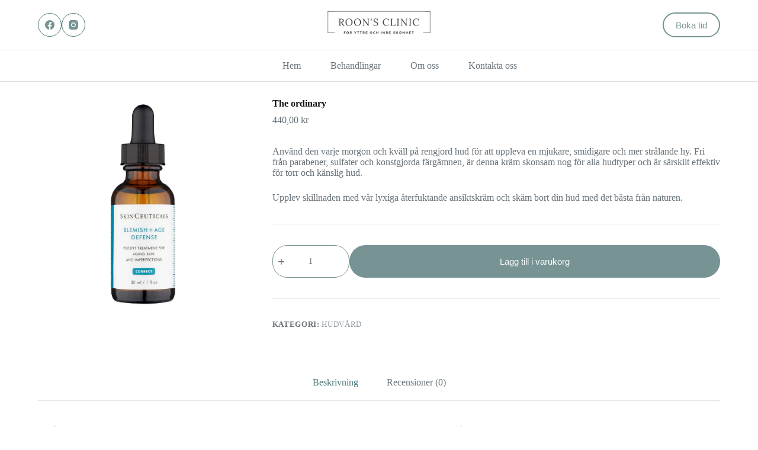

--- FILE ---
content_type: text/html; charset=UTF-8
request_url: https://roonsclinic.se/product/the-ordinary/
body_size: 10965
content:
<!doctype html>
<html dir="ltr" lang="sv-SE" prefix="og: https://ogp.me/ns#">
<head>
	
	<meta charset="UTF-8">
	<meta name="viewport" content="width=device-width, initial-scale=1, maximum-scale=5, viewport-fit=cover">
	<link rel="profile" href="https://gmpg.org/xfn/11">

	<title>The ordinary - Roons Clinic</title>

		<!-- All in One SEO 4.5.4 - aioseo.com -->
		<meta name="description" content="Använd den varje morgon och kväll på rengjord hud för att uppleva en mjukare, smidigare och mer strålande hy. Fri från parabener, sulfater och konstgjorda färgämnen, är denna kräm skonsam nog för alla hudtyper och är särskilt effektiv för torr och känslig hud. Upplev skillnaden med vår lyxiga återfuktande ansiktskräm och skäm bort din hud med det bästa från naturen." />
		<meta name="robots" content="max-image-preview:large" />
		<link rel="canonical" href="https://roonsclinic.se/product/the-ordinary/" />
		<meta name="generator" content="All in One SEO (AIOSEO) 4.5.4" />
		<meta property="og:locale" content="sv_SE" />
		<meta property="og:site_name" content="Roons Clinic - Yttre och Inre skönhet" />
		<meta property="og:type" content="article" />
		<meta property="og:title" content="The ordinary - Roons Clinic" />
		<meta property="og:description" content="Använd den varje morgon och kväll på rengjord hud för att uppleva en mjukare, smidigare och mer strålande hy. Fri från parabener, sulfater och konstgjorda färgämnen, är denna kräm skonsam nog för alla hudtyper och är särskilt effektiv för torr och känslig hud. Upplev skillnaden med vår lyxiga återfuktande ansiktskräm och skäm bort din hud med det bästa från naturen." />
		<meta property="og:url" content="https://roonsclinic.se/product/the-ordinary/" />
		<meta property="og:image" content="https://roonsclinic.se/wp-content/uploads/2023/10/Roons_clinic-removebg-preview-1.png" />
		<meta property="og:image:secure_url" content="https://roonsclinic.se/wp-content/uploads/2023/10/Roons_clinic-removebg-preview-1.png" />
		<meta property="og:image:width" content="500" />
		<meta property="og:image:height" content="184" />
		<meta property="article:published_time" content="2023-10-21T17:56:46+00:00" />
		<meta property="article:modified_time" content="2023-10-22T16:41:38+00:00" />
		<meta property="article:publisher" content="https://www.facebook.com/p/Roons-Clinic-100063686735320/" />
		<meta name="twitter:card" content="summary_large_image" />
		<meta name="twitter:title" content="The ordinary - Roons Clinic" />
		<meta name="twitter:description" content="Använd den varje morgon och kväll på rengjord hud för att uppleva en mjukare, smidigare och mer strålande hy. Fri från parabener, sulfater och konstgjorda färgämnen, är denna kräm skonsam nog för alla hudtyper och är särskilt effektiv för torr och känslig hud. Upplev skillnaden med vår lyxiga återfuktande ansiktskräm och skäm bort din hud med det bästa från naturen." />
		<meta name="twitter:image" content="https://roonsclinic.se/wp-content/uploads/2023/10/Roons_clinic-removebg-preview-1.png" />
		<script type="application/ld+json" class="aioseo-schema">
			{"@context":"https:\/\/schema.org","@graph":[{"@type":"BreadcrumbList","@id":"https:\/\/roonsclinic.se\/product\/the-ordinary\/#breadcrumblist","itemListElement":[{"@type":"ListItem","@id":"https:\/\/roonsclinic.se\/#listItem","position":1,"name":"Hem","item":"https:\/\/roonsclinic.se\/","nextItem":"https:\/\/roonsclinic.se\/product\/the-ordinary\/#listItem"},{"@type":"ListItem","@id":"https:\/\/roonsclinic.se\/product\/the-ordinary\/#listItem","position":2,"name":"The ordinary","previousItem":"https:\/\/roonsclinic.se\/#listItem"}]},{"@type":"ItemPage","@id":"https:\/\/roonsclinic.se\/product\/the-ordinary\/#itempage","url":"https:\/\/roonsclinic.se\/product\/the-ordinary\/","name":"The ordinary - Roons Clinic","description":"Anv\u00e4nd den varje morgon och kv\u00e4ll p\u00e5 rengjord hud f\u00f6r att uppleva en mjukare, smidigare och mer str\u00e5lande hy. Fri fr\u00e5n parabener, sulfater och konstgjorda f\u00e4rg\u00e4mnen, \u00e4r denna kr\u00e4m skonsam nog f\u00f6r alla hudtyper och \u00e4r s\u00e4rskilt effektiv f\u00f6r torr och k\u00e4nslig hud. Upplev skillnaden med v\u00e5r lyxiga \u00e5terfuktande ansiktskr\u00e4m och sk\u00e4m bort din hud med det b\u00e4sta fr\u00e5n naturen.","inLanguage":"sv-SE","isPartOf":{"@id":"https:\/\/roonsclinic.se\/#website"},"breadcrumb":{"@id":"https:\/\/roonsclinic.se\/product\/the-ordinary\/#breadcrumblist"},"image":{"@type":"ImageObject","url":"https:\/\/roonsclinic.se\/wp-content\/uploads\/2023\/10\/1596202772-best-skin-care-products-1596202753.jpg","@id":"https:\/\/roonsclinic.se\/product\/the-ordinary\/#mainImage","width":980,"height":980,"caption":"produkt1"},"primaryImageOfPage":{"@id":"https:\/\/roonsclinic.se\/product\/the-ordinary\/#mainImage"},"datePublished":"2023-10-21T17:56:46+00:00","dateModified":"2023-10-22T16:41:38+00:00"},{"@type":"Organization","@id":"https:\/\/roonsclinic.se\/#organization","name":"Roons Clinic","url":"https:\/\/roonsclinic.se\/","logo":{"@type":"ImageObject","url":"https:\/\/roonsclinic.se\/wp-content\/uploads\/2023\/10\/Roons-clinic.png","@id":"https:\/\/roonsclinic.se\/product\/the-ordinary\/#organizationLogo"},"image":{"@id":"https:\/\/roonsclinic.se\/#organizationLogo"},"sameAs":["https:\/\/www.facebook.com\/p\/Roons-Clinic-100063686735320\/","https:\/\/www.instagram.com\/roonsclinic\/"],"contactPoint":{"@type":"ContactPoint","telephone":"+46760442510","contactType":"Technical Support"}},{"@type":"WebSite","@id":"https:\/\/roonsclinic.se\/#website","url":"https:\/\/roonsclinic.se\/","name":"Roons Clinic","description":"Yttre och Inre sk\u00f6nhet","inLanguage":"sv-SE","publisher":{"@id":"https:\/\/roonsclinic.se\/#organization"}}]}
		</script>
		<!-- All in One SEO -->

<link rel='dns-prefetch' href='//fonts.googleapis.com' />
<link rel="alternate" type="application/rss+xml" title="Roons Clinic &raquo; Webbflöde" href="https://roonsclinic.se/feed/" />
<link rel="alternate" type="application/rss+xml" title="Roons Clinic &raquo; Kommentarsflöde" href="https://roonsclinic.se/comments/feed/" />
<link rel="alternate" type="application/rss+xml" title="Roons Clinic &raquo; Kommentarsflöde för The ordinary" href="https://roonsclinic.se/product/the-ordinary/feed/" />
		<!-- This site uses the Google Analytics by MonsterInsights plugin v9.11.1 - Using Analytics tracking - https://www.monsterinsights.com/ -->
		<!-- Observera: MonsterInsights är för närvarande inte konfigurerat på denna webbplats. Webbplatsägaren måste autentisera med Google Analytics i MonsterInsights inställningspanel. -->
					<!-- No tracking code set -->
				<!-- / Google Analytics by MonsterInsights -->
		
<link data-optimized="2" rel="stylesheet" href="https://roonsclinic.se/wp-content/litespeed/css/f4410f4df6aafab53bc4fd40260559e8.css?ver=c9ce7" />

















<script src="https://roonsclinic.se/wp-includes/js/jquery/jquery.min.js?ver=3.7.1" id="jquery-core-js"></script>










<link rel="https://api.w.org/" href="https://roonsclinic.se/wp-json/" /><link rel="alternate" type="application/json" href="https://roonsclinic.se/wp-json/wp/v2/product/1132" /><link rel="EditURI" type="application/rsd+xml" title="RSD" href="https://roonsclinic.se/xmlrpc.php?rsd" />
<meta name="generator" content="WordPress 6.4.7" />
<meta name="generator" content="WooCommerce 8.5.4" />
<link rel='shortlink' href='https://roonsclinic.se/?p=1132' />
<link rel="alternate" type="application/json+oembed" href="https://roonsclinic.se/wp-json/oembed/1.0/embed?url=https%3A%2F%2Froonsclinic.se%2Fproduct%2Fthe-ordinary%2F" />
<link rel="alternate" type="text/xml+oembed" href="https://roonsclinic.se/wp-json/oembed/1.0/embed?url=https%3A%2F%2Froonsclinic.se%2Fproduct%2Fthe-ordinary%2F&#038;format=xml" />
<meta name="pinterest-rich-pin" content="false" /><noscript><link rel='stylesheet' href='https://roonsclinic.se/wp-content/themes/blocksy/static/bundle/no-scripts.min.css' type='text/css'></noscript>
	<noscript><style>.woocommerce-product-gallery{ opacity: 1 !important; }</style></noscript>
	<meta name="generator" content="Elementor 3.18.3; features: e_dom_optimization, e_optimized_assets_loading, e_optimized_css_loading, additional_custom_breakpoints, e_image_loading_optimization; settings: css_print_method-external, google_font-enabled, font_display-auto">
<link rel="icon" href="https://roonsclinic.se/wp-content/uploads/2023/10/cropped-Roons-clinic-32x32.png" sizes="32x32" />
<link rel="icon" href="https://roonsclinic.se/wp-content/uploads/2023/10/cropped-Roons-clinic-192x192.png" sizes="192x192" />
<link rel="apple-touch-icon" href="https://roonsclinic.se/wp-content/uploads/2023/10/cropped-Roons-clinic-180x180.png" />
<meta name="msapplication-TileImage" content="https://roonsclinic.se/wp-content/uploads/2023/10/cropped-Roons-clinic-270x270.png" />
		
			</head>


<body class="product-template-default single single-product postid-1132 wp-custom-logo wp-embed-responsive theme-blocksy woocommerce woocommerce-page woocommerce-no-js exclusive-addons-elementor elementor-default elementor-kit-1008 ct-elementor-default-template" data-link="type-2" data-prefix="product" data-header="type-1:sticky" data-footer="type-1" itemscope="itemscope" itemtype="https://schema.org/WebPage" >

<a class="skip-link show-on-focus" href="#main">
	Skip to content</a>

<div class="ct-drawer-canvas" data-location="start" ><div id="offcanvas" class="ct-panel ct-header" data-behaviour="modal" >
		<div class="ct-panel-actions">
			
			<button class="ct-toggle-close" data-type="type-1" aria-label="Close drawer">
				<svg class="ct-icon" width="12" height="12" viewBox="0 0 15 15"><path d="M1 15a1 1 0 01-.71-.29 1 1 0 010-1.41l5.8-5.8-5.8-5.8A1 1 0 011.7.29l5.8 5.8 5.8-5.8a1 1 0 011.41 1.41l-5.8 5.8 5.8 5.8a1 1 0 01-1.41 1.41l-5.8-5.8-5.8 5.8A1 1 0 011 15z"/></svg>
			</button>
		</div>
		<div class="ct-panel-content" data-device="desktop" ><div class="ct-panel-content-inner"></div></div><div class="ct-panel-content" data-device="mobile" ><div class="ct-panel-content-inner">
<a href="https://roonsclinic.se/" class="site-logo-container" data-id="offcanvas-logo" rel="home" itemprop="url" >
			<img fetchpriority="high" width="500" height="184" src="https://roonsclinic.se/wp-content/uploads/2023/10/Roons_clinic-removebg-preview-1.png" class="default-logo" alt="Logo" itemprop="logo" decoding="async" />	</a>


<nav
	class="mobile-menu"
	data-id="mobile-menu" data-interaction="click" data-toggle-type="type-1" 	aria-label="Off Canvas Menu">
	<ul id="menu-main-menu-1" role="menubar"><li class="menu-item menu-item-type-post_type menu-item-object-page menu-item-home menu-item-2746" role="none"><a href="https://roonsclinic.se/" class="ct-menu-link" role="menuitem">Hem</a></li>
<li class="menu-item menu-item-type-post_type menu-item-object-page menu-item-1276" role="none"><a href="https://roonsclinic.se/behandlingar/" class="ct-menu-link" role="menuitem">Behandlingar</a></li>
<li class="menu-item menu-item-type-post_type menu-item-object-page menu-item-1016" role="none"><a href="https://roonsclinic.se/omoss/" class="ct-menu-link" role="menuitem">Om oss</a></li>
<li class="menu-item menu-item-type-post_type menu-item-object-page menu-item-1017" role="none"><a href="https://roonsclinic.se/kontakt/" class="ct-menu-link" role="menuitem">Kontakta oss</a></li>
</ul></nav>


<div
	class="ct-header-cta"
	data-id="button" >
	<a
		href="https://www.bokadirekt.se/places/roons-clinic-22652"
		class="ct-button-ghost"
		data-size="medium" aria-label="Boka tid" >
		Boka tid	</a>
</div>

<div
	class="ct-header-socials "
	data-id="socials" >

	
		<div class="ct-social-box" data-color="custom" data-icon-size="custom" data-icons-type="rounded:outline"  >
			
			
							
				<a href="https://www.facebook.com/p/Roons-Clinic-100063686735320/" data-network="facebook" aria-label="Facebook" rel="noopener" >
					<span class="ct-icon-container" >
					<svg
					width="20px"
					height="20px"
					viewBox="0 0 20 20"
					aria-hidden="true">
						<path d="M20,10.1c0-5.5-4.5-10-10-10S0,4.5,0,10.1c0,5,3.7,9.1,8.4,9.9v-7H5.9v-2.9h2.5V7.9C8.4,5.4,9.9,4,12.2,4c1.1,0,2.2,0.2,2.2,0.2v2.5h-1.3c-1.2,0-1.6,0.8-1.6,1.6v1.9h2.8L13.9,13h-2.3v7C16.3,19.2,20,15.1,20,10.1z"/>
					</svg>
				</span>				</a>
							
				<a href="https://www.instagram.com/roonsclinic/" data-network="instagram" aria-label="Instagram" rel="noopener" >
					<span class="ct-icon-container" >
					<svg
					width="20"
					height="20"
					viewBox="0 0 20 20"
					aria-hidden="true">
						<circle cx="10" cy="10" r="3.3"/>
						<path d="M14.2,0H5.8C2.6,0,0,2.6,0,5.8v8.3C0,17.4,2.6,20,5.8,20h8.3c3.2,0,5.8-2.6,5.8-5.8V5.8C20,2.6,17.4,0,14.2,0zM10,15c-2.8,0-5-2.2-5-5s2.2-5,5-5s5,2.2,5,5S12.8,15,10,15z M15.8,5C15.4,5,15,4.6,15,4.2s0.4-0.8,0.8-0.8s0.8,0.4,0.8,0.8S16.3,5,15.8,5z"/>
					</svg>
				</span>				</a>
			
			
					</div>

	
</div>
</div></div></div></div>
<div id="main-container">
	<header id="header" class="ct-header" data-id="type-1" itemscope="" itemtype="https://schema.org/WPHeader" ><div data-device="desktop" ><div class="ct-sticky-container"><div data-sticky="shrink"><div data-row="top" data-column-set="3" ><div class="ct-container" ><div data-column="start" data-placements="1" ><div data-items="primary" >
<div
	class="ct-header-socials "
	data-id="socials" >

	
		<div class="ct-social-box" data-color="custom" data-icon-size="custom" data-icons-type="rounded:outline"  >
			
			
							
				<a href="https://www.facebook.com/p/Roons-Clinic-100063686735320/" data-network="facebook" aria-label="Facebook" rel="noopener" >
					<span class="ct-icon-container" >
					<svg
					width="20px"
					height="20px"
					viewBox="0 0 20 20"
					aria-hidden="true">
						<path d="M20,10.1c0-5.5-4.5-10-10-10S0,4.5,0,10.1c0,5,3.7,9.1,8.4,9.9v-7H5.9v-2.9h2.5V7.9C8.4,5.4,9.9,4,12.2,4c1.1,0,2.2,0.2,2.2,0.2v2.5h-1.3c-1.2,0-1.6,0.8-1.6,1.6v1.9h2.8L13.9,13h-2.3v7C16.3,19.2,20,15.1,20,10.1z"/>
					</svg>
				</span>				</a>
							
				<a href="https://www.instagram.com/roonsclinic/" data-network="instagram" aria-label="Instagram" rel="noopener" >
					<span class="ct-icon-container" >
					<svg
					width="20"
					height="20"
					viewBox="0 0 20 20"
					aria-hidden="true">
						<circle cx="10" cy="10" r="3.3"/>
						<path d="M14.2,0H5.8C2.6,0,0,2.6,0,5.8v8.3C0,17.4,2.6,20,5.8,20h8.3c3.2,0,5.8-2.6,5.8-5.8V5.8C20,2.6,17.4,0,14.2,0zM10,15c-2.8,0-5-2.2-5-5s2.2-5,5-5s5,2.2,5,5S12.8,15,10,15z M15.8,5C15.4,5,15,4.6,15,4.2s0.4-0.8,0.8-0.8s0.8,0.4,0.8,0.8S16.3,5,15.8,5z"/>
					</svg>
				</span>				</a>
			
			
					</div>

	
</div>
</div></div><div data-column="middle" ><div data-items="" >
<div	class="site-branding"
	data-id="logo" 		itemscope="itemscope" itemtype="https://schema.org/Organization" >

			<a href="https://roonsclinic.se/" class="site-logo-container" rel="home" itemprop="url" ><img width="500" height="184" src="https://roonsclinic.se/wp-content/uploads/2023/10/Roons_clinic-removebg-preview-1.png" class="sticky-logo" alt="Logo" itemprop="logo" decoding="async" /><img fetchpriority="high" width="500" height="184" src="https://roonsclinic.se/wp-content/uploads/2023/10/Roons_clinic-removebg-preview-1.png" class="default-logo" alt="Logo" itemprop="logo" decoding="async" /></a>	
	</div>

</div></div><div data-column="end" data-placements="1" ><div data-items="primary" >
<div
	class="ct-header-cta"
	data-id="button" >
	<a
		href="https://www.bokadirekt.se/places/roons-clinic-22652"
		class="ct-button-ghost"
		data-size="medium" aria-label="Boka tid" >
		Boka tid	</a>
</div>
</div></div></div></div><div data-row="middle" data-column-set="1" ><div class="ct-container" ><div data-column="middle" ><div data-items="" >
<nav
	id="header-menu-1"
	class="header-menu-1"
	data-id="menu" data-interaction="hover" 	data-menu="type-2:center"
	data-dropdown="type-1:simple"		data-responsive="no"	itemscope="" itemtype="https://schema.org/SiteNavigationElement" 	aria-label="Header Menu">

	<ul id="menu-main-menu" class="menu" role="menubar"><li id="menu-item-2746" class="menu-item menu-item-type-post_type menu-item-object-page menu-item-home menu-item-2746" role="none"><a href="https://roonsclinic.se/" class="ct-menu-link" role="menuitem">Hem</a></li>
<li id="menu-item-1276" class="menu-item menu-item-type-post_type menu-item-object-page menu-item-1276" role="none"><a href="https://roonsclinic.se/behandlingar/" class="ct-menu-link" role="menuitem">Behandlingar</a></li>
<li id="menu-item-1016" class="menu-item menu-item-type-post_type menu-item-object-page menu-item-1016" role="none"><a href="https://roonsclinic.se/omoss/" class="ct-menu-link" role="menuitem">Om oss</a></li>
<li id="menu-item-1017" class="menu-item menu-item-type-post_type menu-item-object-page menu-item-1017" role="none"><a href="https://roonsclinic.se/kontakt/" class="ct-menu-link" role="menuitem">Kontakta oss</a></li>
</ul></nav>

</div></div></div></div></div></div><div data-row="bottom" data-column-set="1" ><div class="ct-container" ><div data-column="middle" ><div data-items="" >
<div
	class="ct-header-text "
	data-id="text" >
	<div class="entry-content">
		<h6 style="text-align: center;"><strong>LEGITIMERADE   · 10 ÅRS ERFARENHET   ·  KAK STÖRSTA KLINIK</strong></h6>	</div>
</div>
</div></div></div></div></div><div data-device="mobile" ><div class="ct-sticky-container"><div data-sticky="shrink"><div data-row="middle" data-column-set="2" ><div class="ct-container" ><div data-column="start" data-placements="1" ><div data-items="primary" >
<div	class="site-branding"
	data-id="logo" 		>

			<a href="https://roonsclinic.se/" class="site-logo-container" rel="home" itemprop="url" ><img width="500" height="184" src="https://roonsclinic.se/wp-content/uploads/2023/10/Roons_clinic-removebg-preview-1.png" class="sticky-logo" alt="Logo" itemprop="logo" decoding="async" /><img fetchpriority="high" width="500" height="184" src="https://roonsclinic.se/wp-content/uploads/2023/10/Roons_clinic-removebg-preview-1.png" class="default-logo" alt="Logo" itemprop="logo" decoding="async" /></a>	
	</div>

</div></div><div data-column="end" data-placements="1" ><div data-items="primary" >
<button
	data-toggle-panel="#offcanvas"
	class="ct-header-trigger ct-toggle "
	data-design="simple"
	data-label="right"
	aria-label="Menu"
	data-id="trigger" >

	<span class="ct-label ct-hidden-sm ct-hidden-md ct-hidden-lg">Menu</span>

	<svg
		class="ct-icon"
		width="18" height="14" viewBox="0 0 18 14"
		aria-hidden="true"
		data-type="type-1">

		<rect y="0.00" width="18" height="1.7" rx="1"/>
		<rect y="6.15" width="18" height="1.7" rx="1"/>
		<rect y="12.3" width="18" height="1.7" rx="1"/>
	</svg>
</button>
</div></div></div></div></div></div><div data-row="bottom" data-column-set="1" ><div class="ct-container" ><div data-column="start" data-placements="1" ><div data-items="primary" >
<div
	class="ct-header-text "
	data-id="text" >
	<div class="entry-content">
		<h6 style="text-align: center;"><strong>LEGITIMERADE   · 10 ÅRS ERFARENHET   ·  KAK STÖRSTA KLINIK</strong></h6>	</div>
</div>
</div></div></div></div></div></header>
	<main id="main" class="site-main hfeed" itemscope="itemscope" itemtype="https://schema.org/CreativeWork" >

		
	<div class="ct-container-full" data-content="normal"   data-vertical-spacing="top:bottom"><article class="post-1132">
					
			<div class="woocommerce-notices-wrapper"></div><div id="product-1132" class="product type-product post-1132 status-publish first instock product_cat-hudvard has-post-thumbnail featured shipping-taxable purchasable product-type-simple ct-default-gallery">

	<div class="product-entry-wrapper"><div class="woocommerce-product-gallery" ><div class="ct-product-gallery-container"><figure class="ct-media-container" data-src="https://roonsclinic.se/wp-content/uploads/2023/10/1596202772-best-skin-care-products-1596202753.jpg" data-width="980" data-height="980" ><img loading="lazy" width="600" height="600" src="https://roonsclinic.se/wp-content/uploads/2023/10/1596202772-best-skin-care-products-1596202753.jpg" class="attachment-woocommerce_single size-woocommerce_single wp-post-image" alt="produkt1" loading="lazy" decoding="async" itemprop="image" style="aspect-ratio: 3/4;" title="1596202772-best-skin-care-products-1596202753" /></figure></div></div>
	<div  class="summary entry-summary entry-summary-items">
		<h1 class="product_title entry-title">The ordinary</h1><p class="price"><span class="woocommerce-Price-amount amount"><bdi>440,00&nbsp;<span class="woocommerce-Price-currencySymbol">&#107;&#114;</span></bdi></span></p>
<div class="woocommerce-product-details__short-description">
	<p>Använd den varje morgon och kväll på rengjord hud för att uppleva en mjukare, smidigare och mer strålande hy. Fri från parabener, sulfater och konstgjorda färgämnen, är denna kräm skonsam nog för alla hudtyper och är särskilt effektiv för torr och känslig hud.</p>
<p>Upplev skillnaden med vår lyxiga återfuktande ansiktskräm och skäm bort din hud med det bästa från naturen.</p>
</div>
<span class="ct-product-divider" data-id="divider_1" ></span><div class="ct-product-add-to-cart" >
	
	<form class="cart" action="https://roonsclinic.se/product/the-ordinary/" method="post" enctype='multipart/form-data'>
		
		<div class="ct-cart-actions" ><div class="quantity" data-type="type-2">
	<span class="ct-increase"></span><span class="ct-decrease"></span>	<label class="screen-reader-text" for="quantity_69667f1712820">The ordinary mängd</label>
	<input
		type="number"
				id="quantity_69667f1712820"
		class="input-text qty text"
		name="quantity"
		value="1"
		aria-label="Produktantal"
		size="4"
		min="1"
		max=""
					step="1"
			placeholder=""
			inputmode="numeric"
			autocomplete="off"
			/>
	</div>

		<button type="submit" name="add-to-cart" value="1132" class="single_add_to_cart_button button alt">Lägg till i varukorg</button>

		</div>	</form>

	
</div><span class="ct-product-divider" data-id="divider_2" ></span><div class="product_meta">

	
	
	<span class="posted_in">Kategori: <a href="https://roonsclinic.se/product-category/hudvard/" rel="tag">hudvård</a></span>
	
	
</div>
	</div>

	</div>
	<div class="woocommerce-tabs wc-tabs-wrapper" data-type="type-1:center" >
		<ul class="tabs wc-tabs" role="tablist">
							<li class="description_tab" id="tab-title-description" role="tab" aria-controls="tab-description">
					<a href="#tab-description">
						Beskrivning					</a>
				</li>
							<li class="reviews_tab" id="tab-title-reviews" role="tab" aria-controls="tab-reviews">
					<a href="#tab-reviews">
						Recensioner (0)					</a>
				</li>
					</ul>
		<article>
					
			<div class="woocommerce-Tabs-panel woocommerce-Tabs-panel--description panel entry-content wc-tab" id="tab-description" role="tabpanel" aria-labelledby="tab-title-description">
				

<p>Denna lyxiga återfuktande ansiktskräm är sammansatt med naturens finaste ingredienser för att ge din hud den näring och vård den förtjänar. Berikad med hyaluronsyra och ekologisk aloe vera, tränger den djupt in i hudens ytskikt för att återställa fuktbalansen, medan antioxidanterna från grönt te skyddar mot dagliga skadliga miljöpåverkan.</p>
			</div>
					
			<div class="woocommerce-Tabs-panel woocommerce-Tabs-panel--reviews panel entry-content wc-tab" id="tab-reviews" role="tabpanel" aria-labelledby="tab-title-reviews">
				<div id="reviews" class="woocommerce-Reviews">
	<div id="comments">
		<h2 class="woocommerce-Reviews-title">
			Recensioner		</h2>

					<p class="woocommerce-noreviews">Det finns inga recensioner än.</p>
			</div>

			<div id="review_form_wrapper">
			<div id="review_form">
					<div id="respond" class="comment-respond">
		<span id="reply-title" class="comment-reply-title">Bli först med att recensera ”The ordinary”<span class="ct-cancel-reply"><a rel="nofollow" id="cancel-comment-reply-link" href="/product/the-ordinary/#respond" style="display:none;">Cancel Reply</a></span></span><form action="https://roonsclinic.se/wp-comments-post.php" method="post" id="commentform" class="comment-form  has-labels-inside" novalidate><p class="comment-notes"><span id="email-notes">Din e-postadress kommer inte publiceras.</span> <span class="required-field-message">Obligatoriska fält är märkta <span class="required">*</span></span></p><div class="comment-form-rating"><label for="rating">Ditt betyg&nbsp;<span class="required">*</span></label><select name="rating" id="rating" required>
						<option value="">Betygsätt …</option>
						<option value="5">Mycket bra</option>
						<option value="4">Bra</option>
						<option value="3">Helt ok</option>
						<option value="2">Dålig</option>
						<option value="1">Mycket dålig</option>
					</select></div><p class="comment-form-field-input-author"><label for="author">Name<span class="required">&nbsp;*</span></label><input id="author" name="author" type="text" value="" size="30" required></p><p class="comment-form-field-input-email"><label for="email">Email<span class="required">&nbsp;*</span></label><input id="email" name="email" type="email" value="" size="30" required></p><p class="comment-form-field-textarea"><label for="comment">Din recension&nbsp;<span class="required">*</span></label><textarea id="comment" name="comment" cols="45" rows="8" required></textarea></p><p class="comment-form-cookies-consent"><input id="wp-comment-cookies-consent" name="wp-comment-cookies-consent" type="checkbox" value="yes" /> <label for="wp-comment-cookies-consent">Spara mitt namn, min e-postadress och webbplats i denna webbläsare till nästa gång jag skriver en kommentar.</label></p>
<p class="form-submit"><button name="submit" type="submit" id="submit" class="submit" value="Skicka">Skicka</button> <input type='hidden' name='comment_post_ID' value='1132' id='comment_post_ID' />
<input type='hidden' name='comment_parent' id='comment_parent' value='0' />
</p></form>	</div><!-- #respond -->
				</div>
		</div>
	
	<div class="clear"></div>
</div>
			</div>
				</article>

			</div>

</div>


		
	</article></div>
	
	</main>

	<footer id="footer" class="ct-footer" data-id="type-1" itemscope="" itemtype="https://schema.org/WPFooter" ><div data-row="middle" ><div class="ct-container" ><div data-column="widget-area-1" ><div class="ct-widget widget_text" id="text-8"><h3 class="widget-title">Om oss</h3>			<div class="textwidget"><p>Välkommen till vår klinik, där skönhet möter expertis. Vi är passionerade om att ge dig skräddarsydda behandlingar med de senaste teknikerna. Med vårt engagerade team är ditt välbefinnande alltid i fokus</p>
</div>
		</div><div class="ct-widget widget_block" id="block-9"><div class="ct-block-wrapper" ><h3 class="wp-block-heading" style="font-size:clamp(14px, 0.875rem + ((1vw - 3.2px) * 0.313), 18px);">Sociala medier</h3><div class="ct-socials-block " style="--background-color:rgba(218, 222, 228, 0.5);--background-hover-color:rgba(218, 222, 228, 0.7);--theme-icon-size:15px;">
		<div class="ct-social-box" data-color="default" data-icons-type="rounded:outline"  >
			
			
							
				<a href="https://www.facebook.com/p/Roons-Clinic-100063686735320/" data-network="facebook" aria-label="Facebook" rel="noopener" >
					<span class="ct-icon-container" >
					<svg
					width="20px"
					height="20px"
					viewBox="0 0 20 20"
					aria-hidden="true">
						<path d="M20,10.1c0-5.5-4.5-10-10-10S0,4.5,0,10.1c0,5,3.7,9.1,8.4,9.9v-7H5.9v-2.9h2.5V7.9C8.4,5.4,9.9,4,12.2,4c1.1,0,2.2,0.2,2.2,0.2v2.5h-1.3c-1.2,0-1.6,0.8-1.6,1.6v1.9h2.8L13.9,13h-2.3v7C16.3,19.2,20,15.1,20,10.1z"/>
					</svg>
				</span>				</a>
							
				<a href="https://www.instagram.com/roonsclinic/" data-network="instagram" aria-label="Instagram" rel="noopener" >
					<span class="ct-icon-container" >
					<svg
					width="20"
					height="20"
					viewBox="0 0 20 20"
					aria-hidden="true">
						<circle cx="10" cy="10" r="3.3"/>
						<path d="M14.2,0H5.8C2.6,0,0,2.6,0,5.8v8.3C0,17.4,2.6,20,5.8,20h8.3c3.2,0,5.8-2.6,5.8-5.8V5.8C20,2.6,17.4,0,14.2,0zM10,15c-2.8,0-5-2.2-5-5s2.2-5,5-5s5,2.2,5,5S12.8,15,10,15z M15.8,5C15.4,5,15,4.6,15,4.2s0.4-0.8,0.8-0.8s0.8,0.4,0.8,0.8S16.3,5,15.8,5z"/>
					</svg>
				</span>				</a>
			
			
					</div>

	</div></div></div></div><div data-column="widget-area-2" ><div class="ct-widget widget_text" id="text-16"><h3 class="widget-title">Kontakta oss</h3>			<div class="textwidget"><ul>
<li><a href="https://www.google.com/search?gs_ssp=eJzj4tVP1zc0zKgqLiu3zC4zYLRSNagwMTNNtTC0SDQ1M082MDAwtDKoSDMwNDRJSUk0sUwyMbC0NPfiKcrPzytWSM7JzMtMBgCYFBPL&amp;client=opera-gx&amp;q=roons+clinic&amp;sourceid=opera&amp;ie=UTF-8&amp;oe=UTF-8#" data-dtype="d3ph" data-local-attribute="d3ph" data-ved="2ahUKEwiz-PPtk7qCAxXxHxAIHTt9CXwQkAgoAHoECFEQAw"><span aria-label="Ring telefonnumret 070-740 68 22">070-740 68 22</span></a></li>
<li>Roon@live.se</li>
</ul>
</div>
		</div><div class="ct-widget widget_text" id="text-10"><h3 class="widget-title">Snabba länkar</h3>			<div class="textwidget"><ul>
<li><a href="https://roonsclinic.se/behandlingar/">Behandlingar</a></li>
<li><a href="https://roonsclinic.se/about/">Om oss</a></li>
<li><a href="https://roonsclinic.se/contact/">Kontakta oss</a></li>
</ul>
</div>
		</div></div><div data-column="widget-area-4" ><div class="ct-widget widget_mc4wp_form_widget" id="mc4wp_form_widget-3"><h3 class="widget-title">Nyhetsbrev</h3><!-- Mailchimp for WordPress v4.9.11 - https://wordpress.org/plugins/mailchimp-for-wp/ --><form id="mc4wp-form-1" class="mc4wp-form mc4wp-form-2573" method="post" data-id="2573" data-name="Prenumerationer" ><div class="mc4wp-form-fields"><h6>Prenumerera till vårt nyhetsbrev för att få 10% rabatt på din nästa behandling
<p>
	<input type="email" name="EMAIL" placeholder="Din e-postadress" required />
</p>

<p>
	<input type="submit" value="Registrera" />
</p></div><label style="display: none !important;">Låt detta fält vara tomt om du är människa: <input type="text" name="_mc4wp_honeypot" value="" tabindex="-1" autocomplete="off" /></label><input type="hidden" name="_mc4wp_timestamp" value="1768324887" /><input type="hidden" name="_mc4wp_form_id" value="2573" /><input type="hidden" name="_mc4wp_form_element_id" value="mc4wp-form-1" /><div class="mc4wp-response"></div></form><!-- / Mailchimp for WordPress Plugin --></div></div></div></div><div data-row="bottom" ><div class="ct-container" data-columns-divider="md:sm" ><div data-column="copyright" >
<div
	class="ct-footer-copyright"
	data-id="copyright" >

	<p>Copyright © 2026 - Powered by <a href="https://qodex.se">Qodex AB</a></p></div>
</div></div></div></footer></div>

<script type="application/ld+json">{"@context":"https:\/\/schema.org\/","@type":"Product","@id":"https:\/\/roonsclinic.se\/product\/the-ordinary\/#product","name":"The ordinary","url":"https:\/\/roonsclinic.se\/product\/the-ordinary\/","description":"Anv\u00e4nd den varje morgon och kv\u00e4ll p\u00e5 rengjord hud f\u00f6r att uppleva en mjukare, smidigare och mer str\u00e5lande hy. Fri fr\u00e5n parabener, sulfater och konstgjorda f\u00e4rg\u00e4mnen, \u00e4r denna kr\u00e4m skonsam nog f\u00f6r alla hudtyper och \u00e4r s\u00e4rskilt effektiv f\u00f6r torr och k\u00e4nslig hud.\r\n\r\nUpplev skillnaden med v\u00e5r lyxiga \u00e5terfuktande ansiktskr\u00e4m och sk\u00e4m bort din hud med det b\u00e4sta fr\u00e5n naturen.","image":"https:\/\/roonsclinic.se\/wp-content\/uploads\/2023\/10\/1596202772-best-skin-care-products-1596202753.jpg","sku":1132,"offers":[{"@type":"Offer","price":"440.00","priceValidUntil":"2027-12-31","priceSpecification":{"price":"440.00","priceCurrency":"SEK","valueAddedTaxIncluded":"false"},"priceCurrency":"SEK","availability":"http:\/\/schema.org\/InStock","url":"https:\/\/roonsclinic.se\/product\/the-ordinary\/","seller":{"@type":"Organization","name":"Roons Clinic","url":"https:\/\/roonsclinic.se"}}]}</script>	
	


























































<script data-optimized="1" src="https://roonsclinic.se/wp-content/litespeed/js/6767119c213c927ccd0494eba2c16330.js?ver=c9ce7"></script></body>
</html>


<!-- Page cached by LiteSpeed Cache 7.6.2 on 2026-01-13 17:21:27 -->